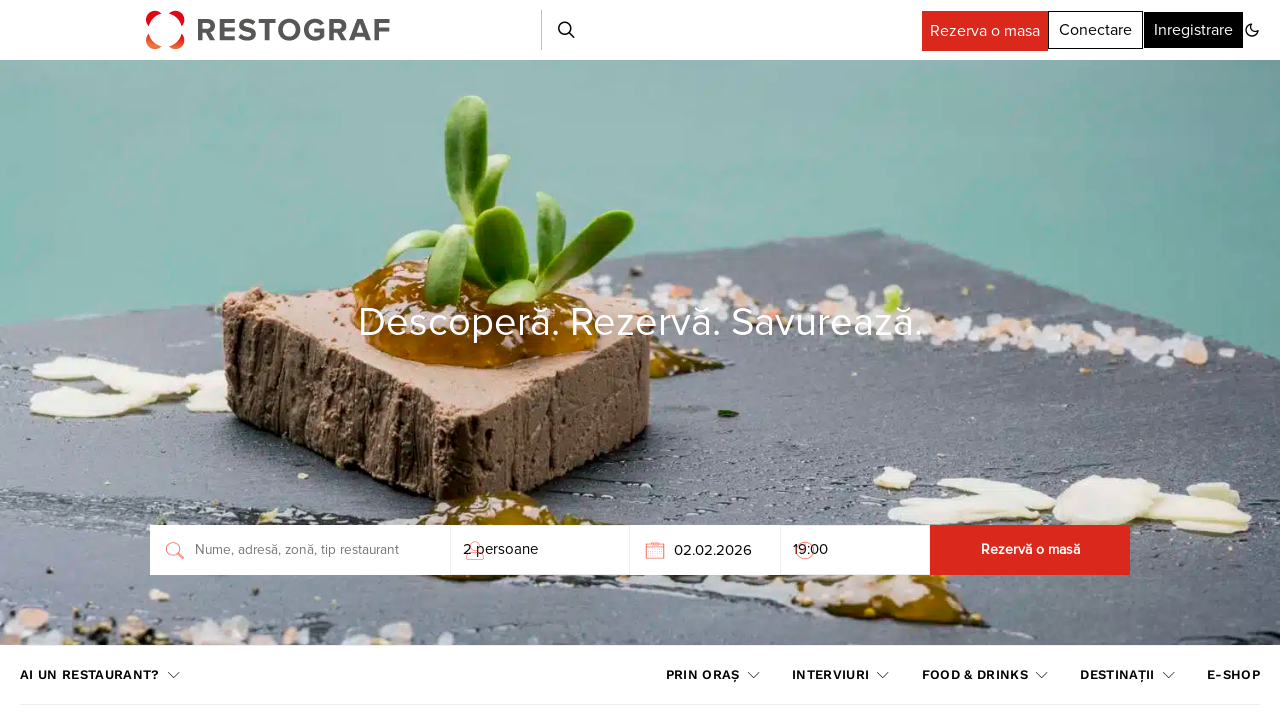

--- FILE ---
content_type: text/html; charset=utf-8
request_url: https://www.google.com/recaptcha/api2/aframe
body_size: 185
content:
<!DOCTYPE HTML><html><head><meta http-equiv="content-type" content="text/html; charset=UTF-8"></head><body><script nonce="5zyYNgY-T4IXvL2LmUQZgw">/** Anti-fraud and anti-abuse applications only. See google.com/recaptcha */ try{var clients={'sodar':'https://pagead2.googlesyndication.com/pagead/sodar?'};window.addEventListener("message",function(a){try{if(a.source===window.parent){var b=JSON.parse(a.data);var c=clients[b['id']];if(c){var d=document.createElement('img');d.src=c+b['params']+'&rc='+(localStorage.getItem("rc::a")?sessionStorage.getItem("rc::b"):"");window.document.body.appendChild(d);sessionStorage.setItem("rc::e",parseInt(sessionStorage.getItem("rc::e")||0)+1);localStorage.setItem("rc::h",'1770002338896');}}}catch(b){}});window.parent.postMessage("_grecaptcha_ready", "*");}catch(b){}</script></body></html>

--- FILE ---
content_type: text/plain; charset=UTF-8
request_url: https://at.teads.tv/fpc?analytics_tag_id=PUB_27199&tfpvi=&gdpr_status=22&gdpr_reason=220&gdpr_consent=&ccpa_consent=&shared_ids=&sv=d656f4a&
body_size: -85
content:
OGFiYjAyNWYtNGQwYS00YjcwLTgwYmItYjM1ODZiYTc0MjA1IzAtOQ==

--- FILE ---
content_type: text/plain
request_url: https://www.google-analytics.com/j/collect?v=1&_v=j102&a=1893777856&t=pageview&_s=1&dl=https%3A%2F%2Frestograf.ro%2Ftag%2Fpukka-tukka%2F&ul=en-us%40posix&dt=Pukka%20tukka%20-%20restograf%20-%20Restograf&sr=1280x720&vp=1280x720&_u=YEBAAEABAAAAACAAI~&jid=1203300143&gjid=1676787881&cid=818227196.1770002336&tid=UA-3350249-72&_gid=542439027.1770002336&_r=1&_slc=1&gtm=45He61r1n815KDP944v812008250za200zd812008250&gcd=13l3l3l3l1l1&dma=0&tag_exp=103116026~103200004~104527906~104528500~104684208~104684211~115938465~115938469~116185181~116185182~116988316~117041587&z=1855682178
body_size: -450
content:
2,cG-SZB38NF237